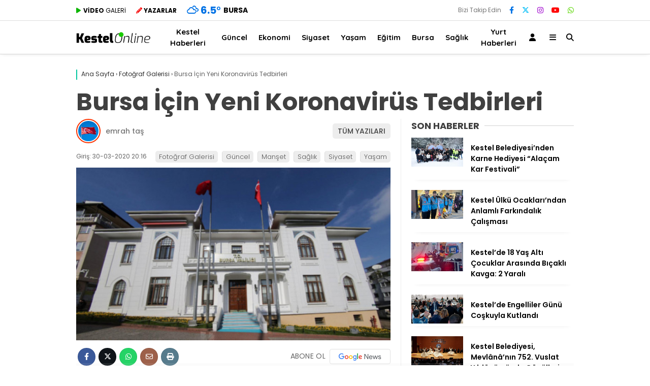

--- FILE ---
content_type: text/html; charset=UTF-8
request_url: https://kestelonline.com/bursa-icin-yeni-koronavirus-tedbirleri-767
body_size: 18848
content:
<!doctype html><html lang="tr"><head><meta charset="UTF-8"><meta name="viewport" content="width=device-width, initial-scale=1"><link rel="profile" href="https://gmpg.org/xfn/11"><meta name='robots' content='index, follow, max-image-preview:large, max-snippet:-1, max-video-preview:-1' /><title>Bursa İçin Yeni Koronavirüs Tedbirleri - Kestel Online</title><meta name="description" content="Valilikten yapılan yazılı açıklamada, kamu kurumlarında görev yapan işçi, personel ve yöneticilerin kişisel tercihleri gereği temizlenebilmesi daha kolay" /><link rel="canonical" href="https://kestelonline.com/bursa-icin-yeni-koronavirus-tedbirleri-767" /><meta property="og:locale" content="tr_TR" /><meta property="og:type" content="article" /><meta property="og:title" content="Bursa İçin Yeni Koronavirüs Tedbirleri - Kestel Online" /><meta property="og:description" content="Valilikten yapılan yazılı açıklamada, kamu kurumlarında görev yapan işçi, personel ve yöneticilerin kişisel tercihleri gereği temizlenebilmesi daha kolay" /><meta property="og:url" content="https://kestelonline.com/bursa-icin-yeni-koronavirus-tedbirleri-767" /><meta property="og:site_name" content="Kestel Online" /><meta property="article:publisher" content="https://www.facebook.com/kestelonline/" /><meta property="article:published_time" content="2020-03-30T17:16:46+00:00" /><meta property="og:image" content="https://kestelonline.com/wp-content/uploads/2020/03/346702-bursa-valiligi-nden-seyahat-aciklamasi-yapildi-5e7f3360c4c19.jpg" /><meta property="og:image:width" content="680" /><meta property="og:image:height" content="374" /><meta property="og:image:type" content="image/jpeg" /><meta name="author" content="EMRAH" /><meta name="twitter:card" content="summary_large_image" /><meta name="twitter:creator" content="@kestelonline" /><meta name="twitter:site" content="@kestelonline" /><meta name="twitter:label1" content="Yazan:" /><meta name="twitter:data1" content="EMRAH" /><meta name="twitter:label2" content="Tahmini okuma süresi" /><meta name="twitter:data2" content="1 dakika" /> <script type="application/ld+json" class="yoast-schema-graph">{"@context":"https://schema.org","@graph":[{"@type":"Article","@id":"https://kestelonline.com/bursa-icin-yeni-koronavirus-tedbirleri-767#article","isPartOf":{"@id":"https://kestelonline.com/bursa-icin-yeni-koronavirus-tedbirleri-767"},"author":{"name":"EMRAH","@id":"https://kestelonline.com/#/schema/person/c0699ce52e687720132bdf9ce04fe620"},"headline":"Bursa İçin Yeni Koronavirüs Tedbirleri","datePublished":"2020-03-30T17:16:46+00:00","mainEntityOfPage":{"@id":"https://kestelonline.com/bursa-icin-yeni-koronavirus-tedbirleri-767"},"wordCount":206,"commentCount":0,"publisher":{"@id":"https://kestelonline.com/#organization"},"image":{"@id":"https://kestelonline.com/bursa-icin-yeni-koronavirus-tedbirleri-767#primaryimage"},"thumbnailUrl":"https://kestelonline.com/wp-content/uploads/2020/03/346702-bursa-valiligi-nden-seyahat-aciklamasi-yapildi-5e7f3360c4c19.jpg","articleSection":["Fotoğraf Galerisi","Güncel","Manşet","Sağlık","Siyaset","Yaşam"],"inLanguage":"tr","potentialAction":[{"@type":"CommentAction","name":"Comment","target":["https://kestelonline.com/bursa-icin-yeni-koronavirus-tedbirleri-767#respond"]}]},{"@type":"WebPage","@id":"https://kestelonline.com/bursa-icin-yeni-koronavirus-tedbirleri-767","url":"https://kestelonline.com/bursa-icin-yeni-koronavirus-tedbirleri-767","name":"Bursa İçin Yeni Koronavirüs Tedbirleri - Kestel Online","isPartOf":{"@id":"https://kestelonline.com/#website"},"primaryImageOfPage":{"@id":"https://kestelonline.com/bursa-icin-yeni-koronavirus-tedbirleri-767#primaryimage"},"image":{"@id":"https://kestelonline.com/bursa-icin-yeni-koronavirus-tedbirleri-767#primaryimage"},"thumbnailUrl":"https://kestelonline.com/wp-content/uploads/2020/03/346702-bursa-valiligi-nden-seyahat-aciklamasi-yapildi-5e7f3360c4c19.jpg","datePublished":"2020-03-30T17:16:46+00:00","description":"Valilikten yapılan yazılı açıklamada, kamu kurumlarında görev yapan işçi, personel ve yöneticilerin kişisel tercihleri gereği temizlenebilmesi daha kolay","breadcrumb":{"@id":"https://kestelonline.com/bursa-icin-yeni-koronavirus-tedbirleri-767#breadcrumb"},"inLanguage":"tr","potentialAction":[{"@type":"ReadAction","target":["https://kestelonline.com/bursa-icin-yeni-koronavirus-tedbirleri-767"]}]},{"@type":"ImageObject","inLanguage":"tr","@id":"https://kestelonline.com/bursa-icin-yeni-koronavirus-tedbirleri-767#primaryimage","url":"https://kestelonline.com/wp-content/uploads/2020/03/346702-bursa-valiligi-nden-seyahat-aciklamasi-yapildi-5e7f3360c4c19.jpg","contentUrl":"https://kestelonline.com/wp-content/uploads/2020/03/346702-bursa-valiligi-nden-seyahat-aciklamasi-yapildi-5e7f3360c4c19.jpg","width":680,"height":374},{"@type":"BreadcrumbList","@id":"https://kestelonline.com/bursa-icin-yeni-koronavirus-tedbirleri-767#breadcrumb","itemListElement":[{"@type":"ListItem","position":1,"name":"Ana sayfa","item":"https://kestelonline.com/"},{"@type":"ListItem","position":2,"name":"Bursa İçin Yeni Koronavirüs Tedbirleri"}]},{"@type":"WebSite","@id":"https://kestelonline.com/#website","url":"https://kestelonline.com/","name":"Kestel Online","description":"Kestel Haberleri","publisher":{"@id":"https://kestelonline.com/#organization"},"potentialAction":[{"@type":"SearchAction","target":{"@type":"EntryPoint","urlTemplate":"https://kestelonline.com/?s={search_term_string}"},"query-input":{"@type":"PropertyValueSpecification","valueRequired":true,"valueName":"search_term_string"}}],"inLanguage":"tr"},{"@type":"Organization","@id":"https://kestelonline.com/#organization","name":"Kestel Online","url":"https://kestelonline.com/","logo":{"@type":"ImageObject","inLanguage":"tr","@id":"https://kestelonline.com/#/schema/logo/image/","url":"https://kestelonline.com/wp-content/uploads/2023/09/cropped-kon.png","contentUrl":"https://kestelonline.com/wp-content/uploads/2023/09/cropped-kon.png","width":512,"height":512,"caption":"Kestel Online"},"image":{"@id":"https://kestelonline.com/#/schema/logo/image/"},"sameAs":["https://www.facebook.com/kestelonline/","https://x.com/kestelonline","https://www.instagram.com/kestelonline/","https://www.youtube.com/channel/UCd6Brla9el8IezAbIpTg_Sw/"]},{"@type":"Person","@id":"","url":"https://kestelonline.com/author"}]}</script> <link rel='dns-prefetch' href='//fonts.googleapis.com' /><link rel='preconnect' href='https://fonts.gstatic.com' crossorigin /><link rel="alternate" type="application/rss+xml" title="Kestel Online &raquo; akışı" href="https://kestelonline.com/feed" /><link rel="alternate" type="application/rss+xml" title="Kestel Online &raquo; yorum akışı" href="https://kestelonline.com/comments/feed" /><link rel="alternate" type="application/rss+xml" title="Kestel Online &raquo; Bursa İçin Yeni Koronavirüs Tedbirleri yorum akışı" href="https://kestelonline.com/bursa-icin-yeni-koronavirus-tedbirleri-767/feed" /><link rel="alternate" title="oEmbed (JSON)" type="application/json+oembed" href="https://kestelonline.com/wp-json/oembed/1.0/embed?url=https%3A%2F%2Fkestelonline.com%2Fbursa-icin-yeni-koronavirus-tedbirleri-767" /><link rel="alternate" title="oEmbed (XML)" type="text/xml+oembed" href="https://kestelonline.com/wp-json/oembed/1.0/embed?url=https%3A%2F%2Fkestelonline.com%2Fbursa-icin-yeni-koronavirus-tedbirleri-767&#038;format=xml" /><style id='wp-img-auto-sizes-contain-inline-css' type='text/css'>img:is([sizes=auto i],[sizes^="auto," i]){contain-intrinsic-size:3000px 1500px}
/*# sourceURL=wp-img-auto-sizes-contain-inline-css */</style><link data-optimized="1" rel='stylesheet' id='embed-pdf-viewer-css' href='https://kestelonline.com/wp-content/litespeed/css/3bd9eed67721e17009510c7b4be89cc3.css?ver=89cc3' type='text/css' media='screen' /><style id='classic-theme-styles-inline-css' type='text/css'>/*! This file is auto-generated */
.wp-block-button__link{color:#fff;background-color:#32373c;border-radius:9999px;box-shadow:none;text-decoration:none;padding:calc(.667em + 2px) calc(1.333em + 2px);font-size:1.125em}.wp-block-file__button{background:#32373c;color:#fff;text-decoration:none}
/*# sourceURL=/wp-includes/css/classic-themes.min.css */</style><link data-optimized="1" rel='stylesheet' id='contact-form-7-css' href='https://kestelonline.com/wp-content/litespeed/css/8dd440fc4fe8e7c9a5219842eb81a6d3.css?ver=1a6d3' type='text/css' media='all' /><link data-optimized="1" rel='stylesheet' id='wp-postratings-css' href='https://kestelonline.com/wp-content/litespeed/css/61de757661c5b26eee09edb4487d3b25.css?ver=d3b25' type='text/css' media='all' /><link data-optimized="1" rel='stylesheet' id='yop-public-css' href='https://kestelonline.com/wp-content/litespeed/css/94b15f485ba41247cd4be56dee223f63.css?ver=23f63' type='text/css' media='all' /><link data-optimized="1" rel='stylesheet' id='esenhaber-theme-style-css' href='https://kestelonline.com/wp-content/litespeed/css/c8f9eba39651621980f01519f9f55e07.css?ver=55e07' type='text/css' media='all' /><style id='esenhaber-theme-style-inline-css' type='text/css'>.esen-container{max-width:1170px}@media screen and (max-width:1550px){.esen-container{max-width:1100px}}@media screen and (max-width:1439px){.esen-container{max-width:1100px}}@media screen and (max-width:1300px){.esen-container{max-width:980px}}.nav-container{background:linear-gradient(211deg, #ffffff 0%, #ffffff 100%);border-bottom:1px solid #d3d3d3}.sideright-content .mobile-right-side-logo{background:linear-gradient(211deg, #ffffff 0%, #ffffff 100%);border-bottom:1px solid #d3d3d3}.main-navigation > .esen-container > .menu-ana-menu-container > ul{height:65px}.main-navigation > .esen-container > .menu-ana-menu-container > ul > li{height:65px}.main-navigation > .esen-container > .menu-ana-menu-container > ul > li > a{height:65px}.header-2-container .header-logo-doviz{height:90px}/* .post-image:not(:has(.LazyYuklendi))::before{background-image:url('https://kestelonline.com/wp-content/uploads/2020/02/kestelonline.png.webp')}*/ .sideContent .hava_durumu:after{border-top:85px solid transparent}.main-navigation > .esen-container > .menu-ana-menu-container > ul > li.current-menu-item > a:before{border-color:#cccccc transparent transparent transparent}.namaz-icerik{background-image:url('https://kestelonline.com/wp-content/themes/esenhaber/img/camii.png');background-position-y:bottom;background-repeat:no-repeat}.logo{height:65px}.main-navigation > .esen-container > .menu-ana-menu-container > ul > li > .esen-megamenu{top:66px}.search-box, .search-detail{height:65px}.main-navigation > .esen-container > .menu-ana-menu-container > ul > li{padding:0px 10px}.mobile-header{border-bottom:0px solid #dddddd}.news-progress-container > .news-progress-bar{background-color:#a02121;background-image:linear-gradient(147deg, #a02121 0%, #ff0000 74%)}.top-bar-container{border-bottom:1px solid #dddddd}.haber-post{position:relative}.haber-post:after{height:3px;content:'';position:absolute;border-top:3px solid #00c69f;width:calc(100% - -40px);top:0px;left:-20px;opacity:1}.breadcrumbs{border-left:2px solid #00c69f}.post-share-gallery{position:unset}@media screen and (max-width:768px){.content-area{margin-top:-10px}}
/*# sourceURL=esenhaber-theme-style-inline-css */</style><link rel="preload" as="style" href="https://fonts.googleapis.com/css?family=Poppins:100,200,300,400,500,600,700,800,900,100italic,200italic,300italic,400italic,500italic,600italic,700italic,800italic,900italic%7CQuicksand:700&#038;subset=latin-ext,latin&#038;display=swap&#038;ver=1737644265" /><link rel="stylesheet" href="https://fonts.googleapis.com/css?family=Poppins:100,200,300,400,500,600,700,800,900,100italic,200italic,300italic,400italic,500italic,600italic,700italic,800italic,900italic%7CQuicksand:700&#038;subset=latin-ext,latin&#038;display=swap&#038;ver=1737644265" media="print" onload="this.media='all'"><noscript><link rel="stylesheet" href="https://fonts.googleapis.com/css?family=Poppins:100,200,300,400,500,600,700,800,900,100italic,200italic,300italic,400italic,500italic,600italic,700italic,800italic,900italic%7CQuicksand:700&#038;subset=latin-ext,latin&#038;display=swap&#038;ver=1737644265" /></noscript><script type="text/javascript" src="https://kestelonline.com/wp-content/themes/esenhaber/js/jquery.min.js" id="jquery-js"></script> <link rel="https://api.w.org/" href="https://kestelonline.com/wp-json/" /><link rel="alternate" title="JSON" type="application/json" href="https://kestelonline.com/wp-json/wp/v2/posts/767" /><meta name="generator" content="Redux 4.5.7.1" /><meta name="title" content="Bursa İçin Yeni Koronavirüs Tedbirleri"><meta name="datePublished" content="2020-03-30T20:16:46+03:00"><meta name="dateModified" content="2020-03-30T20:16:46+03:00"><meta name="url" content="https://kestelonline.com/bursa-icin-yeni-koronavirus-tedbirleri-767"><meta name="articleSection" content="news"><meta name="articleAuthor" content=""><style id="EsenHaber-dynamic-css" title="dynamic-css" class="redux-options-output">body{font-family:Poppins,Arial, Helvetica, sans-serif;font-weight:normal;font-style:normal;}.main-navigation > .esen-container > .menu-ana-menu-container > ul > li{font-family:Quicksand,Arial, Helvetica, sans-serif;line-height:70px;font-weight:700;font-style:normal;font-size:15px;}.main-navigation > .esen-container > .menu-ana-menu-container li > a, .esen-drawer-menu, .search-button-nav, .nav-user > a{color:#000000;}.main-navigation > .esen-container > .menu-ana-menu-container li:hover > a, .esen-drawer-menu:hover, .search-button-nav:hover{color:rgba(74,73,73,0.89);}.main-navigation > .esen-container > .menu-ana-menu-container > ul > li > ul, .main-navigation > .esen-container > .menu-ana-menu-container > ul > li > ul > li > ul, .main-navigation > .esen-container > .menu-ana-menu-container > ul > li > ul > li > ul > li > ul{background:#ffffff;}.main-navigation > .esen-container > .menu-ana-menu-container > ul > li > ul > li a, .main-navigation > .esen-container > .menu-ana-menu-container > ul > li ul li:before{color:#000000;}.main-navigation > .esen-container > .menu-ana-menu-container li > ul > li:hover > a{color:rgba(126,126,126,0.73);}.top-bar-container, .sideContent .top-elements ul{background:#ffffff;}.top-elements li a{color:#000000;}.top-elements li.photo-gallery a > i{color:#ffa221;}.top-elements li.video-gallery a > i{color:#0cb500;}.top-elements li.yazarlar-button a > i{color:#f70000;}.b_ikon{color:#0072e5;}.bugun_temp{color:#0072e5;}.weather-city{color:#000000;}.desk-sosyal-medya > li:first-child{color:#757575;}.desk-sosyal-medya > li a.facebookd{color:#0072e5;}.desk-sosyal-medya > li a.twitterd{color:#00bdf7;}.desk-sosyal-medya > li a.instagramd{color:#9e00ce;}.desk-sosyal-medya > li a.youtubed{color:#ff0000;}.desk-sosyal-medya > li a.tiktok{color:#000000;}.desk-sosyal-medya > li a.pinterestd{color:#d1d1d1;}.desk-sosyal-medya > li a.dribbbled{color:#aaaaaa;}.desk-sosyal-medya > li a.linkedind{color:#7f7f7f;}.desk-sosyal-medya > li a.whatsappd{color:#59d600;}.desk-sosyal-medya > li a.telegramd{color:#0088cc;}.sd-red-bg, .son-dakika-arama, .son-dakika-arama > .esen-container > .son-dakika{background:#c3060f;}.son-dakika-arama > .esen-container > .son-dakika > .sd-list a{color:#ffffff;}.son-dakika-arama{background:#ffffff;}.top-header-menu > .piyasa > li > span{color:#005ae8;}.top-header-menu > .piyasa > li > span.guncel{color:#000000;}.mobile-header{background:#ffffff;}.mobil-menu-bar > div, .menu-button_sol{color:#dd3333;}.mobile-right-drawer-menu{color:#000000;}.sideContent .hava_durumu{background:transparent;}.sideContent .b_ikon{color:#1cbddd;}.sideContent .bugun_temp{color:#1e93db;}.sideContent .weather-city{color:#000000;}.esenhaber-author-box .avatar{border-color:#fc3200;}</style><style id='global-styles-inline-css' type='text/css'>:root{--wp--preset--aspect-ratio--square: 1;--wp--preset--aspect-ratio--4-3: 4/3;--wp--preset--aspect-ratio--3-4: 3/4;--wp--preset--aspect-ratio--3-2: 3/2;--wp--preset--aspect-ratio--2-3: 2/3;--wp--preset--aspect-ratio--16-9: 16/9;--wp--preset--aspect-ratio--9-16: 9/16;--wp--preset--color--black: #000000;--wp--preset--color--cyan-bluish-gray: #abb8c3;--wp--preset--color--white: #ffffff;--wp--preset--color--pale-pink: #f78da7;--wp--preset--color--vivid-red: #cf2e2e;--wp--preset--color--luminous-vivid-orange: #ff6900;--wp--preset--color--luminous-vivid-amber: #fcb900;--wp--preset--color--light-green-cyan: #7bdcb5;--wp--preset--color--vivid-green-cyan: #00d084;--wp--preset--color--pale-cyan-blue: #8ed1fc;--wp--preset--color--vivid-cyan-blue: #0693e3;--wp--preset--color--vivid-purple: #9b51e0;--wp--preset--gradient--vivid-cyan-blue-to-vivid-purple: linear-gradient(135deg,rgb(6,147,227) 0%,rgb(155,81,224) 100%);--wp--preset--gradient--light-green-cyan-to-vivid-green-cyan: linear-gradient(135deg,rgb(122,220,180) 0%,rgb(0,208,130) 100%);--wp--preset--gradient--luminous-vivid-amber-to-luminous-vivid-orange: linear-gradient(135deg,rgb(252,185,0) 0%,rgb(255,105,0) 100%);--wp--preset--gradient--luminous-vivid-orange-to-vivid-red: linear-gradient(135deg,rgb(255,105,0) 0%,rgb(207,46,46) 100%);--wp--preset--gradient--very-light-gray-to-cyan-bluish-gray: linear-gradient(135deg,rgb(238,238,238) 0%,rgb(169,184,195) 100%);--wp--preset--gradient--cool-to-warm-spectrum: linear-gradient(135deg,rgb(74,234,220) 0%,rgb(151,120,209) 20%,rgb(207,42,186) 40%,rgb(238,44,130) 60%,rgb(251,105,98) 80%,rgb(254,248,76) 100%);--wp--preset--gradient--blush-light-purple: linear-gradient(135deg,rgb(255,206,236) 0%,rgb(152,150,240) 100%);--wp--preset--gradient--blush-bordeaux: linear-gradient(135deg,rgb(254,205,165) 0%,rgb(254,45,45) 50%,rgb(107,0,62) 100%);--wp--preset--gradient--luminous-dusk: linear-gradient(135deg,rgb(255,203,112) 0%,rgb(199,81,192) 50%,rgb(65,88,208) 100%);--wp--preset--gradient--pale-ocean: linear-gradient(135deg,rgb(255,245,203) 0%,rgb(182,227,212) 50%,rgb(51,167,181) 100%);--wp--preset--gradient--electric-grass: linear-gradient(135deg,rgb(202,248,128) 0%,rgb(113,206,126) 100%);--wp--preset--gradient--midnight: linear-gradient(135deg,rgb(2,3,129) 0%,rgb(40,116,252) 100%);--wp--preset--font-size--small: 13px;--wp--preset--font-size--medium: 20px;--wp--preset--font-size--large: 36px;--wp--preset--font-size--x-large: 42px;--wp--preset--spacing--20: 0.44rem;--wp--preset--spacing--30: 0.67rem;--wp--preset--spacing--40: 1rem;--wp--preset--spacing--50: 1.5rem;--wp--preset--spacing--60: 2.25rem;--wp--preset--spacing--70: 3.38rem;--wp--preset--spacing--80: 5.06rem;--wp--preset--shadow--natural: 6px 6px 9px rgba(0, 0, 0, 0.2);--wp--preset--shadow--deep: 12px 12px 50px rgba(0, 0, 0, 0.4);--wp--preset--shadow--sharp: 6px 6px 0px rgba(0, 0, 0, 0.2);--wp--preset--shadow--outlined: 6px 6px 0px -3px rgb(255, 255, 255), 6px 6px rgb(0, 0, 0);--wp--preset--shadow--crisp: 6px 6px 0px rgb(0, 0, 0);}:where(.is-layout-flex){gap: 0.5em;}:where(.is-layout-grid){gap: 0.5em;}body .is-layout-flex{display: flex;}.is-layout-flex{flex-wrap: wrap;align-items: center;}.is-layout-flex > :is(*, div){margin: 0;}body .is-layout-grid{display: grid;}.is-layout-grid > :is(*, div){margin: 0;}:where(.wp-block-columns.is-layout-flex){gap: 2em;}:where(.wp-block-columns.is-layout-grid){gap: 2em;}:where(.wp-block-post-template.is-layout-flex){gap: 1.25em;}:where(.wp-block-post-template.is-layout-grid){gap: 1.25em;}.has-black-color{color: var(--wp--preset--color--black) !important;}.has-cyan-bluish-gray-color{color: var(--wp--preset--color--cyan-bluish-gray) !important;}.has-white-color{color: var(--wp--preset--color--white) !important;}.has-pale-pink-color{color: var(--wp--preset--color--pale-pink) !important;}.has-vivid-red-color{color: var(--wp--preset--color--vivid-red) !important;}.has-luminous-vivid-orange-color{color: var(--wp--preset--color--luminous-vivid-orange) !important;}.has-luminous-vivid-amber-color{color: var(--wp--preset--color--luminous-vivid-amber) !important;}.has-light-green-cyan-color{color: var(--wp--preset--color--light-green-cyan) !important;}.has-vivid-green-cyan-color{color: var(--wp--preset--color--vivid-green-cyan) !important;}.has-pale-cyan-blue-color{color: var(--wp--preset--color--pale-cyan-blue) !important;}.has-vivid-cyan-blue-color{color: var(--wp--preset--color--vivid-cyan-blue) !important;}.has-vivid-purple-color{color: var(--wp--preset--color--vivid-purple) !important;}.has-black-background-color{background-color: var(--wp--preset--color--black) !important;}.has-cyan-bluish-gray-background-color{background-color: var(--wp--preset--color--cyan-bluish-gray) !important;}.has-white-background-color{background-color: var(--wp--preset--color--white) !important;}.has-pale-pink-background-color{background-color: var(--wp--preset--color--pale-pink) !important;}.has-vivid-red-background-color{background-color: var(--wp--preset--color--vivid-red) !important;}.has-luminous-vivid-orange-background-color{background-color: var(--wp--preset--color--luminous-vivid-orange) !important;}.has-luminous-vivid-amber-background-color{background-color: var(--wp--preset--color--luminous-vivid-amber) !important;}.has-light-green-cyan-background-color{background-color: var(--wp--preset--color--light-green-cyan) !important;}.has-vivid-green-cyan-background-color{background-color: var(--wp--preset--color--vivid-green-cyan) !important;}.has-pale-cyan-blue-background-color{background-color: var(--wp--preset--color--pale-cyan-blue) !important;}.has-vivid-cyan-blue-background-color{background-color: var(--wp--preset--color--vivid-cyan-blue) !important;}.has-vivid-purple-background-color{background-color: var(--wp--preset--color--vivid-purple) !important;}.has-black-border-color{border-color: var(--wp--preset--color--black) !important;}.has-cyan-bluish-gray-border-color{border-color: var(--wp--preset--color--cyan-bluish-gray) !important;}.has-white-border-color{border-color: var(--wp--preset--color--white) !important;}.has-pale-pink-border-color{border-color: var(--wp--preset--color--pale-pink) !important;}.has-vivid-red-border-color{border-color: var(--wp--preset--color--vivid-red) !important;}.has-luminous-vivid-orange-border-color{border-color: var(--wp--preset--color--luminous-vivid-orange) !important;}.has-luminous-vivid-amber-border-color{border-color: var(--wp--preset--color--luminous-vivid-amber) !important;}.has-light-green-cyan-border-color{border-color: var(--wp--preset--color--light-green-cyan) !important;}.has-vivid-green-cyan-border-color{border-color: var(--wp--preset--color--vivid-green-cyan) !important;}.has-pale-cyan-blue-border-color{border-color: var(--wp--preset--color--pale-cyan-blue) !important;}.has-vivid-cyan-blue-border-color{border-color: var(--wp--preset--color--vivid-cyan-blue) !important;}.has-vivid-purple-border-color{border-color: var(--wp--preset--color--vivid-purple) !important;}.has-vivid-cyan-blue-to-vivid-purple-gradient-background{background: var(--wp--preset--gradient--vivid-cyan-blue-to-vivid-purple) !important;}.has-light-green-cyan-to-vivid-green-cyan-gradient-background{background: var(--wp--preset--gradient--light-green-cyan-to-vivid-green-cyan) !important;}.has-luminous-vivid-amber-to-luminous-vivid-orange-gradient-background{background: var(--wp--preset--gradient--luminous-vivid-amber-to-luminous-vivid-orange) !important;}.has-luminous-vivid-orange-to-vivid-red-gradient-background{background: var(--wp--preset--gradient--luminous-vivid-orange-to-vivid-red) !important;}.has-very-light-gray-to-cyan-bluish-gray-gradient-background{background: var(--wp--preset--gradient--very-light-gray-to-cyan-bluish-gray) !important;}.has-cool-to-warm-spectrum-gradient-background{background: var(--wp--preset--gradient--cool-to-warm-spectrum) !important;}.has-blush-light-purple-gradient-background{background: var(--wp--preset--gradient--blush-light-purple) !important;}.has-blush-bordeaux-gradient-background{background: var(--wp--preset--gradient--blush-bordeaux) !important;}.has-luminous-dusk-gradient-background{background: var(--wp--preset--gradient--luminous-dusk) !important;}.has-pale-ocean-gradient-background{background: var(--wp--preset--gradient--pale-ocean) !important;}.has-electric-grass-gradient-background{background: var(--wp--preset--gradient--electric-grass) !important;}.has-midnight-gradient-background{background: var(--wp--preset--gradient--midnight) !important;}.has-small-font-size{font-size: var(--wp--preset--font-size--small) !important;}.has-medium-font-size{font-size: var(--wp--preset--font-size--medium) !important;}.has-large-font-size{font-size: var(--wp--preset--font-size--large) !important;}.has-x-large-font-size{font-size: var(--wp--preset--font-size--x-large) !important;}
/*# sourceURL=global-styles-inline-css */</style><link data-optimized="1" rel='stylesheet' id='siteorigin-panels-front-css' href='https://kestelonline.com/wp-content/litespeed/css/5cb6a8c8a8f8a2c4c671ad274dc67abb.css?ver=67abb' type='text/css' media='all' /></head><body data-rsssl=1 class="wp-singular post-template-default single single-post postid-767 single-format-standard wp-theme-esenhaber"><div id="backdropped" class="side-backdropped"></div><div id="sideright" class="esn-sideright"><div class="sideright-content"><div class="mobile-right-side-logo">
<a href="https://kestelonline.com" class="kendi"><img src="https://kestelonline.com/wp-content/uploads/2020/02/kestelonline.png.webp" alt="Kestel Online" width="421" height="66" /></a></div>
<a href="https://kestelonline.com" class="side-links kendi d-md-none"><i class="fa fa-home"></i> Ana Sayfa</a>
<a href="#" class="search-button-nav side-links mobile-display"><i class="fa fa-search"></i> Arama</a>
<a href="" class="side-links d-md-none"><i class="fas fa-images"></i> Galeri</a>
<a href="https://kestelonline.com/video-galeri" class="side-links d-md-none"><i class="fas fa-play"></i> Video</a>
<a href="https://kestelonline.com/yazarlar" class="side-links d-md-none"><i class="fa fa-pen"></i> Yazarlar</a><div class="side-kategoriler"><i class="fa fa-user"></i> Üyelik</div>
<a href="https://kestelonline.com/uye-ol" class="kendi pt-0 side-links "><i class="fa fa-user"></i> Üye Girişi</a><div class="side-kategoriler"><i class="fa fa-list"></i> Yayın/Gazete</div>
<a href="https://kestelonline.com/yayinlar/" class="side-links pt-0 kendi"><i class="fa-solid fa-newspaper"></i> Yayınlar</a><div class="side-kategoriler d-md-none"><i class="fa fa-list"></i> Kategoriler</div><ul id="primary-nav-sidebar" class="primary-nav-sidebar d-md-none"><li id="menu-item-16" class="menu-item menu-item-type-taxonomy menu-item-object-category menu-item-16"><a href="https://kestelonline.com/kestel-haberleri" class="kendi">Kestel Haberleri</a></li><li id="menu-item-15" class="menu-item menu-item-type-taxonomy menu-item-object-category current-post-ancestor current-menu-parent current-post-parent menu-item-15"><a href="https://kestelonline.com/guncel" class="kendi">Güncel</a></li><li id="menu-item-13" class="menu-item menu-item-type-taxonomy menu-item-object-category menu-item-13"><a href="https://kestelonline.com/ekonomi" class="kendi">Ekonomi</a></li><li id="menu-item-20" class="menu-item menu-item-type-taxonomy menu-item-object-category current-post-ancestor current-menu-parent current-post-parent menu-item-20"><a href="https://kestelonline.com/siyaset" class="kendi">Siyaset</a></li><li id="menu-item-22" class="menu-item menu-item-type-taxonomy menu-item-object-category current-post-ancestor current-menu-parent current-post-parent menu-item-22"><a href="https://kestelonline.com/yasam" class="kendi">Yaşam</a></li><li id="menu-item-12" class="menu-item menu-item-type-taxonomy menu-item-object-category menu-item-12"><a href="https://kestelonline.com/egitim" class="kendi">Eğitim</a></li><li id="menu-item-17" class="menu-item menu-item-type-taxonomy menu-item-object-category menu-item-17"><a href="https://kestelonline.com/bursa" class="kendi">Bursa</a></li><li id="menu-item-19" class="menu-item menu-item-type-taxonomy menu-item-object-category current-post-ancestor current-menu-parent current-post-parent menu-item-19"><a href="https://kestelonline.com/saglik" class="kendi">Sağlık</a></li><li id="menu-item-6427" class="menu-item menu-item-type-taxonomy menu-item-object-category menu-item-6427"><a href="https://kestelonline.com/yurt" class="kendi">Yurt Haberleri</a></li></ul><div class="side-kategoriler"><i class="fa fa-list"></i> Servisler</div>
<a href="https://kestelonline.com/nobetci-eczaneler" class="side-links kendi pt-0"><img src="[data-uri]" alt="Nöbetçi Eczaneler Sayfası" class="eczane-icon-ne" width="16" height="16"> Nöbetçi Eczaneler</a>
<a href="https://kestelonline.com/hava-durumu" class="side-links side-hava kendi"><i class="fa-solid fa-temperature-half"></i> Hava Durumu</a>
<a href="https://kestelonline.com/namaz-vakitleri" class="side-links side-namaz kendi"><i class="fa-solid fa-mosque"></i> Namaz Vakitleri</a>
<a href="" class="side-links side-gazete kendi"><i class="fa-solid fa-newspaper"></i> Gazeteler</a><a href="https://kestelonline.com/puan-durumu" class="side-links side-puan kendi"><i class="fa-solid fa-futbol"></i> Puan Durumu</a><div class="side-kategoriler"><i class="fab fa-whatsapp"></i> WhatsApp</div><div style="margin-bottom:15px"><div class="whatsapp-ihbar">
<a href="https://web.whatsapp.com/send?phone=90555&text=Merhaba+%C4%B0hbar+Hatt%C4%B1n%C4%B1za+bir+%C5%9Fey+g%C3%B6ndermek+istiyorum..+">
<i class="fab fa-whatsapp" style="transform: rotate(270deg);"></i>
<span style="text-align: center;">WhatsApp İhbar Hattı</span>
<i class="fab fa-whatsapp"></i>
</a></div></div><div class="side-kategoriler"><i class="fa fa-share"></i> Sosyal Medya</div><ul class="side-right-social"><li class="facebook social"><a href="https://www.facebook.com/kestelonline" title="Facebook hesabımız" class="facebookd" target="_blank" rel="noopener"><i class="fab fa-facebook-f"></i> Facebook</a></li><li class="twitter social"><a href="https://twitter.com/kestelonline" title="X (Twitter) hesabımız" class="twitterd" target="_blank" rel="noopener"><i class="fab fa-x-twitter"></i></a></li><li class="instagram social"><a href="https://www.instagram.com/kestelonline/" title="Instagram hesabımız" class="instagramd" target="_blank" rel="noopener"><i class="fab fa-instagram"></i> Instagram</a></li><li class="youtube social"><a href="https://www.youtube.com/@kestelonline" title="Youtube hesabımız" class="youtubed" target="_blank" rel="noopener"><i class="fab fa-youtube"></i> Youtube</a></li></ul><div class="side-kategoriler"><i class="fa fa-download"></i> Uygulamamızı İndir</div><ul class="side-app-icons"><li><a href="#"><img data-src="https://kestelonline.com/wp-content/themes/esenhaber/img/gplay.png"  alt="Google Play Uygulamamız" class="lazyload" width="134" height="40"></a></li><li><a href="#"><img data-src="https://kestelonline.com/wp-content/themes/esenhaber/img/appst.svg" alt="AppStore Play Uygulamamız" class="lazyload" width="151" height="40"></a></li><li><a href="#"><img data-src="https://kestelonline.com/wp-content/themes/esenhaber/img/appg.png" alt="AppGallery Uygulamamız" class="lazyload" width="134" height="40"></a></li></ul></div></div><style>.mobile-side-logo {
	background: linear-gradient(211deg,  #ffffff 0%, #ffffff 100%);	}
	.mobile-side-logo:after {
	border-top: 11px solid #ffffff;
	}</style><div id="backdrop"></div><div id="sidenav" class="sn-sidenav"><div class="sideContent"><div class="mobile-side-logo">
<a itemprop="url" href="https://kestelonline.com"><img src="https://kestelonline.com/wp-content/uploads/2020/02/kestelonline.png.webp" alt="Kestel Online" width="421" height="66"/></a><div class="hava_durumu"><div class="havaD"><div class="havaKap"><div class="baslik"></div><ul class="havaDurumu"><li class="bugun">
<span class="bugun_text"></span>
<span class="b_ikon">
<i class="wi wi-cloudy"></i>				</span>
<span class="bugun_temp">6.5<font style="font-weight:400;">°</font></span><div class="weather-city">Bursa</div></li></ul></div></div><div class="esen-weather"><div class="weather-city-search">
<input type="text" name="" value="" placeholder="Şehir Ara">
<i class="fa fa-search"></i></div><ul><li data-value="İstanbul" >İstanbul</li><li data-value="Ankara" >Ankara</li><li data-value="İzmir" >İzmir</li><li data-value="Adana" >Adana</li><li data-value="Adiyaman" >Adıyaman</li><li data-value="Afyon" >Afyon</li><li data-value="Ağrı" >Ağrı</li><li data-value="Aksaray" >Aksaray</li><li data-value="Amasya" >Amasya</li><li data-value="Antalya" >Antalya</li><li data-value="Ardahan" >Ardahan</li><li data-value="Artvin" >Artvin</li><li data-value="Aydın" >Aydın</li><li data-value="Balikesir" >Balıkesir</li><li data-value="Bartın" >Bartın</li><li data-value="Batman" >Batman</li><li data-value="Bayburt" >Bayburt</li><li data-value="Bilecik" >Bilecik</li><li data-value="Bingöl" >Bingöl</li><li data-value="Bitlis" >Bitlis</li><li data-value="Bolu" >Bolu</li><li data-value="Burdur" >Burdur</li><li data-value="Bursa" selected>Bursa</li><li data-value="Canakkale" >Çanakkale</li><li data-value="Çankırı" >Çankırı</li><li data-value="Corum" >Çorum</li><li data-value="Denizli" >Denizli</li><li data-value="Diyarbakır" >Diyarbakır</li><li data-value="Duzce" >Düzce</li><li data-value="Edirne" >Edirne</li><li data-value="Elazığ" >Elazığ</li><li data-value="Erzincan" >Erzincan</li><li data-value="Erzurum" >Erzurum</li><li data-value="Eskişehir" >Eskişehir</li><li data-value="Gaziantep" >Gaziantep</li><li data-value="Giresun" >Giresun</li><li data-value="Gumüşhane" >Gümüşhane</li><li data-value="Hakkari" >Hakkari</li><li data-value="Hatay" >Hatay</li><li data-value="Mersin" >Mersin</li><li data-value="Igdır" >Iğdır</li><li data-value="Isparta" >Isparta</li><li data-value="Kahramanmaraş" >Kahramanmaraş</li><li data-value="Karabuk" >Karabük</li><li data-value="Karaman" >Karaman</li><li data-value="Kars" >Kars</li><li data-value="Kastamonu" >Kastamonu</li><li data-value="Kayseri" >Kayseri</li><li data-value="Kırıkkale" >Kırıkkale</li><li data-value="Kırklareli" >Kırklareli</li><li data-value="Kırşehir" >Kırşehir</li><li data-value="Kilis" >Kilis</li><li data-value="Kocaeli" >Kocaeli</li><li data-value="Konya" >Konya</li><li data-value="Kutahya" >Kütahya</li><li data-value="Malatya" >Malatya</li><li data-value="Manisa" >Manisa</li><li data-value="Mardin" >Mardin</li><li data-value="Muğla" >Muğla</li><li data-value="Muş" >Muş</li><li data-value="Nevsehir" >Nevşehir</li><li data-value="Nigde" >Niğde</li><li data-value="Ordu" >Ordu</li><li data-value="Osmaniye" >Osmaniye</li><li data-value="Rize" >Rize</li><li data-value="Sakarya" >Sakarya</li><li data-value="Samsun" >Samsun</li><li data-value="Siirt" >Siirt</li><li data-value="Sinop" >Sinop</li><li data-value="Sivas" >Sivas</li><li data-value="Şanlıurfa" >Şanlıurfa</li><li data-value="Şırnak" >Şırnak</li><li data-value="Tekirdag" >Tekirdağ</li><li data-value="Tokat" >Tokat</li><li data-value="Trabzon" >Trabzon</li><li data-value="Tunceli" >Tunceli</li><li data-value="Uşak" >Uşak</li><li data-value="Van" >Van</li><li data-value="Yalova" >Yalova</li><li data-value="Yozgat" >Yozgat</li><li data-value="Zonguldak" >Zonguldak</li></ul></div></div></div><div class="top-elements"><ul><li class="video-gallery"><a href="https://kestelonline.com/video-galeri"><i class="fas fa-play"></i> <strong>VİDEO</strong> </a></li><li class="yazarlar-button"><a href="https://kestelonline.com/yazarlar"><i class="fa fa-pencil-alt"></i> <strong>YAZARLAR</strong> </a></li></ul></div><nav class="primary-nav-sidebar-wrapper"><ul id="primary-nav-sidebar" class="primary-nav-sidebar"><li class="menu-item menu-item-type-taxonomy menu-item-object-category menu-item-16"><a href="https://kestelonline.com/kestel-haberleri" class="kendi">Kestel Haberleri<i class="fas fa-caret-down m-menu-arrow"></i></a></li><li class="menu-item menu-item-type-taxonomy menu-item-object-category current-post-ancestor current-menu-parent current-post-parent menu-item-15"><a href="https://kestelonline.com/guncel" class="kendi">Güncel<i class="fas fa-caret-down m-menu-arrow"></i></a></li><li class="menu-item menu-item-type-taxonomy menu-item-object-category menu-item-13"><a href="https://kestelonline.com/ekonomi" class="kendi">Ekonomi<i class="fas fa-caret-down m-menu-arrow"></i></a></li><li class="menu-item menu-item-type-taxonomy menu-item-object-category current-post-ancestor current-menu-parent current-post-parent menu-item-20"><a href="https://kestelonline.com/siyaset" class="kendi">Siyaset<i class="fas fa-caret-down m-menu-arrow"></i></a></li><li class="menu-item menu-item-type-taxonomy menu-item-object-category current-post-ancestor current-menu-parent current-post-parent menu-item-22"><a href="https://kestelonline.com/yasam" class="kendi">Yaşam<i class="fas fa-caret-down m-menu-arrow"></i></a></li><li class="menu-item menu-item-type-taxonomy menu-item-object-category menu-item-12"><a href="https://kestelonline.com/egitim" class="kendi">Eğitim<i class="fas fa-caret-down m-menu-arrow"></i></a></li><li class="menu-item menu-item-type-taxonomy menu-item-object-category menu-item-17"><a href="https://kestelonline.com/bursa" class="kendi">Bursa<i class="fas fa-caret-down m-menu-arrow"></i></a></li><li class="menu-item menu-item-type-taxonomy menu-item-object-category current-post-ancestor current-menu-parent current-post-parent menu-item-19"><a href="https://kestelonline.com/saglik" class="kendi">Sağlık<i class="fas fa-caret-down m-menu-arrow"></i></a></li><li class="menu-item menu-item-type-taxonomy menu-item-object-category menu-item-6427"><a href="https://kestelonline.com/yurt" class="kendi">Yurt Haberleri<i class="fas fa-caret-down m-menu-arrow"></i></a></li></ul></nav><div class="sidenav-footer"><div class="sidenav-footer-fallow"></div><ul class="sidenav-footer-social-icons"><li class="facebook social"><a href="https://www.facebook.com/kestelonline" title="Facebook hesabımız" class="facebook" target="_blank" rel="noopener"><i class="fab fa-facebook-f"></i></a></li><li class="twitter social"><a href="https://twitter.com/kestelonline" title="X (Twitter) hesabımız" class="twitter" target="_blank" rel="noopener"><i class="fab fa-x-twitter"></i></a></li><li class="instagram social"><a href="https://www.instagram.com/kestelonline/" title="Instagram hesabımız" class="instagram" target="_blank" rel="noopener"><i class="fab fa-instagram"></i></a></li><li class="youtube social"><a href="https://www.youtube.com/@kestelonline" title="Youtube hesabımız" class="youtube" target="_blank" rel="noopener"><i class="fab fa-youtube"></i></a></li></ul></div></div></div><div id="page" class="site"><style>.logo_kapsayici{width:15%}.mlogo_kapsayici{width:20%}.logo{line-height:0.7;width:100%;max-width:100%;margin-right:0px}.mlogo{line-height:0.7;width:calc(100%);max-width:100%;margin-right:0px;height:50px;margin:0;padding:0;justify-content:center;align-items:center;display:none}.logo a img{display:inline-block;max-height:55px;max-width:100%;width:auto}.menu-ana-menu-container{display:table;width:83%;float:right}.footer-widget-inner .menu-ana-menu-container{width:100%}.msite-logo{max-width:150px}.desk-sosyal-medya{display:flex;justify-content:center;align-items:center}.desk-sosyal-medya > li{padding:7px 8px}.desk-sosyal-medya > li:last-child{padding-right:0px}.desk-sosyal-medya > li i{font-weight:400}.son-dakika-arama > .esen-container > .son-dakika:after{border-top:11px solid rgba(170, 5, 60, 1)}.son-dakika-arama > .esen-container > .son-dakika > .sd-list > .sd-left-right-button > .sd-left{background:rgba(170, 5, 60, 0.90);color:rgba(255, 255, 255, .90);box-shadow:-2px 3px 16px -8px rgb(0 0 0 / 42%)}.son-dakika-arama > .esen-container > .son-dakika > .sd-list > .sd-left-right-button > .sd-left:after{border-bottom:11px solid rgba(170, 5, 60, 0.90)}.son-dakika-arama > .esen-container > .son-dakika > .sd-list > .sd-left-right-button > .sd-right{background:rgba(170, 5, 60, 1);box-shadow:-2px 3px 16px -8px rgb(0 0 0 / 42%);color:rgba(255, 255, 255, .90)}.son-dakika-arama{}.custom-fv-galeri{margin-left:15px;margin-top:1px;padding:2px 15px;background:#ff6b0f;color:#fff;border-radius:5px;font-weight:bold}.custom-fv-title{display:flex;align-items:center}.main-navigation > .esen-container > .menu-ana-menu-container > ul > li.nav-user{margin-left:auto}.top-header-menu{display:none}.son-dakika-arama > .esen-container > .son-dakika{width:100%;margin-right:0px}.son-dakika-arama > .esen-container > .son-dakika:after{content:unset}.son-dakika-arama{background:#c3060f}.desk-sosyal-medya > li i{font-size:14px}@media only screen and (max-width:1024px){.mlogo{display:flex}.mlogo_kapsayici{width:100%}.desk-sosyal-medya{display:none}.whatsapp-ihbar.wp-left{position:absolute;bottom:100px;background:#25d366;padding:5px 15px;width:calc(100% - 40px);border-radius:5px}.whatsapp-ihbar.wp-left a i{padding:10px 10px;margin-right:0px;text-align:center;border-radius:5px;font-size:20px}.whatsapp-ihbar.wp-left a{color:#fff;display:flex;justify-content:center;align-items:center}.whatsapp-ihbar.wp-left a:before{content:" ";position:absolute;left:calc(50% - 8px);z-index:111;border-style:solid;border-width:8px 8px 0 8px;border-color:#ffffff transparent transparent transparent;opacity:1 !important;transform:translateY(0px) !important;top:-2px}}</style><header id="masthead" class="site-header f-nav-mobile"><div class="header"><div class="top-bar-container"><div class="esen-container"><div class="marka-inner-container "><div class="top-bar"><div class="top-elements"><ul><li class="video-gallery"><a href="https://kestelonline.com/video-galeri" class="kendi"><i class="fas fa-play"></i> <strong>VİDEO</strong> GALERİ </a></li><li class="yazarlar-button"><a href="https://kestelonline.com/yazarlar" class="kendi"><i class="fa fa-pencil-alt"></i> <strong>YAZARLAR</strong> </a></li><li><div class="hava_durumu"><div class="havaD"><div class="havaKap"><div class="baslik"></div><ul class="havaDurumu"><li class="bugun">
<span class="bugun_text"></span>
<span class="b_ikon">
<i class="wi wi-cloudy"></i>				</span>
<span class="bugun_temp">6.5<font style="font-weight:400;">°</font></span><div class="weather-city">Bursa</div></li></ul></div></div><div class="esen-weather"><div class="weather-city-search">
<input type="text" name="" value="" placeholder="Şehir Ara">
<i class="fa fa-search"></i></div><ul><li data-value="İstanbul" >İstanbul</li><li data-value="Ankara" >Ankara</li><li data-value="İzmir" >İzmir</li><li data-value="Adana" >Adana</li><li data-value="Adiyaman" >Adıyaman</li><li data-value="Afyon" >Afyon</li><li data-value="Ağrı" >Ağrı</li><li data-value="Aksaray" >Aksaray</li><li data-value="Amasya" >Amasya</li><li data-value="Antalya" >Antalya</li><li data-value="Ardahan" >Ardahan</li><li data-value="Artvin" >Artvin</li><li data-value="Aydın" >Aydın</li><li data-value="Balikesir" >Balıkesir</li><li data-value="Bartın" >Bartın</li><li data-value="Batman" >Batman</li><li data-value="Bayburt" >Bayburt</li><li data-value="Bilecik" >Bilecik</li><li data-value="Bingöl" >Bingöl</li><li data-value="Bitlis" >Bitlis</li><li data-value="Bolu" >Bolu</li><li data-value="Burdur" >Burdur</li><li data-value="Bursa" selected>Bursa</li><li data-value="Canakkale" >Çanakkale</li><li data-value="Çankırı" >Çankırı</li><li data-value="Corum" >Çorum</li><li data-value="Denizli" >Denizli</li><li data-value="Diyarbakır" >Diyarbakır</li><li data-value="Duzce" >Düzce</li><li data-value="Edirne" >Edirne</li><li data-value="Elazığ" >Elazığ</li><li data-value="Erzincan" >Erzincan</li><li data-value="Erzurum" >Erzurum</li><li data-value="Eskişehir" >Eskişehir</li><li data-value="Gaziantep" >Gaziantep</li><li data-value="Giresun" >Giresun</li><li data-value="Gumüşhane" >Gümüşhane</li><li data-value="Hakkari" >Hakkari</li><li data-value="Hatay" >Hatay</li><li data-value="Mersin" >Mersin</li><li data-value="Igdır" >Iğdır</li><li data-value="Isparta" >Isparta</li><li data-value="Kahramanmaraş" >Kahramanmaraş</li><li data-value="Karabuk" >Karabük</li><li data-value="Karaman" >Karaman</li><li data-value="Kars" >Kars</li><li data-value="Kastamonu" >Kastamonu</li><li data-value="Kayseri" >Kayseri</li><li data-value="Kırıkkale" >Kırıkkale</li><li data-value="Kırklareli" >Kırklareli</li><li data-value="Kırşehir" >Kırşehir</li><li data-value="Kilis" >Kilis</li><li data-value="Kocaeli" >Kocaeli</li><li data-value="Konya" >Konya</li><li data-value="Kutahya" >Kütahya</li><li data-value="Malatya" >Malatya</li><li data-value="Manisa" >Manisa</li><li data-value="Mardin" >Mardin</li><li data-value="Muğla" >Muğla</li><li data-value="Muş" >Muş</li><li data-value="Nevsehir" >Nevşehir</li><li data-value="Nigde" >Niğde</li><li data-value="Ordu" >Ordu</li><li data-value="Osmaniye" >Osmaniye</li><li data-value="Rize" >Rize</li><li data-value="Sakarya" >Sakarya</li><li data-value="Samsun" >Samsun</li><li data-value="Siirt" >Siirt</li><li data-value="Sinop" >Sinop</li><li data-value="Sivas" >Sivas</li><li data-value="Şanlıurfa" >Şanlıurfa</li><li data-value="Şırnak" >Şırnak</li><li data-value="Tekirdag" >Tekirdağ</li><li data-value="Tokat" >Tokat</li><li data-value="Trabzon" >Trabzon</li><li data-value="Tunceli" >Tunceli</li><li data-value="Uşak" >Uşak</li><li data-value="Van" >Van</li><li data-value="Yalova" >Yalova</li><li data-value="Yozgat" >Yozgat</li><li data-value="Zonguldak" >Zonguldak</li></ul></div></div></li></ul></div></div><div class="top-bar-social"><ul class="desk-sosyal-medya"><li style="font-size:12px;" class="sm-follow">Bizi Takip Edin</li><li><a href="https://www.facebook.com/kestelonline" title="Facebook hesabımız" class="facebookd" target="_blank" rel="noopener"><i class="fab fa-facebook-f"></i></a></li><li><a href="https://twitter.com/kestelonline" title="X (Twitter) hesabımız" class="twitterd" target="_blank" rel="noopener"><i class="fab fa-x-twitter"></i></a></li><li><a href="https://www.instagram.com/kestelonline/" title="Instagram hesabımız" class="instagramd" target="_blank" rel="noopener"><i class="fab fa-instagram"></i></a></li><li><a href="https://www.youtube.com/@kestelonline" title="Youtube hesabımız" class="youtubed" target="_blank" rel="noopener"><i class="fab fa-youtube"></i></a></li><li><a href="https://web.whatsapp.com/send?phone=90555&text=Merhaba+%C4%B0hbar+Hatt%C4%B1n%C4%B1za+bir+%C5%9Fey+g%C3%B6ndermek+istiyorum..+" title="WhatsApp hesabımız" class="whatsappd" target="_blank" rel="noopener"><i class="fab fa-whatsapp"></i></a></li></ul></div></div></div></div><div class="clear"></div><div class="nav-container desktop-nav"><nav id="site-navigation" class="main-navigation"><div class="esen-container"><div class="logo_kapsayici"><div class="logo">
<a href="https://kestelonline.com" class="kendi" title="Kestel Online"><img class="site-logo" src="https://kestelonline.com/wp-content/uploads/2020/02/kestelonline.png.webp" alt="Kestel Online" width="421" height="66" />
<span class="d-none">Kestel Online</span>
</a></div></div><div class="menu-ana-menu-container"><ul id="top-menu" class="menu"><li id="nav-menu-item-16" class="main-menu-item  menu-item-even menu-item-depth-0  menu-item menu-item-type-taxonomy menu-item-object-category"><a href="https://kestelonline.com/kestel-haberleri" class="menu-link main-menu-link">  Kestel Haberleri</a></li><li id="nav-menu-item-15" class="main-menu-item  menu-item-even menu-item-depth-0  menu-item menu-item-type-taxonomy menu-item-object-category current-post-ancestor current-menu-parent current-post-parent"><a href="https://kestelonline.com/guncel" class="menu-link main-menu-link">  Güncel</a></li><li id="nav-menu-item-13" class="main-menu-item  menu-item-even menu-item-depth-0  menu-item menu-item-type-taxonomy menu-item-object-category"><a href="https://kestelonline.com/ekonomi" class="menu-link main-menu-link">  Ekonomi</a></li><li id="nav-menu-item-20" class="main-menu-item  menu-item-even menu-item-depth-0  menu-item menu-item-type-taxonomy menu-item-object-category current-post-ancestor current-menu-parent current-post-parent"><a href="https://kestelonline.com/siyaset" class="menu-link main-menu-link">  Siyaset</a></li><li id="nav-menu-item-22" class="main-menu-item  menu-item-even menu-item-depth-0  menu-item menu-item-type-taxonomy menu-item-object-category current-post-ancestor current-menu-parent current-post-parent"><a href="https://kestelonline.com/yasam" class="menu-link main-menu-link">  Yaşam</a></li><li id="nav-menu-item-12" class="main-menu-item  menu-item-even menu-item-depth-0  menu-item menu-item-type-taxonomy menu-item-object-category"><a href="https://kestelonline.com/egitim" class="menu-link main-menu-link">  Eğitim</a></li><li id="nav-menu-item-17" class="main-menu-item  menu-item-even menu-item-depth-0  menu-item menu-item-type-taxonomy menu-item-object-category"><a href="https://kestelonline.com/bursa" class="menu-link main-menu-link">  Bursa</a></li><li id="nav-menu-item-19" class="main-menu-item  menu-item-even menu-item-depth-0  menu-item menu-item-type-taxonomy menu-item-object-category current-post-ancestor current-menu-parent current-post-parent"><a href="https://kestelonline.com/saglik" class="menu-link main-menu-link">  Sağlık</a></li><li id="nav-menu-item-6427" class="main-menu-item  menu-item-even menu-item-depth-0  menu-item menu-item-type-taxonomy menu-item-object-category"><a href="https://kestelonline.com/yurt" class="menu-link main-menu-link">  Yurt Haberleri</a></li><li class="nav-user"><a href="https://kestelonline.com/uye-ol" aria-label="Kayıt Ol" class="kendi"><i class="fa fa-user"></i></a></li><li class="esen-drawer-menu"><i class="fa fa-bars"></i></li><li class="search-button-nav"><i class="fa fa-search"></i></li></ul></div></div></nav><div class="search-box"><div class="esen-container"><form action="https://kestelonline.com"><div class="search-detail"><div class="search-area">
<input class="sb-search-input" placeholder="Ara..." type="search" value="" name="s" id="search"><div class="sb-icon-search">
<input class="sb-search-submit-box" type="submit" value=""></div></div><div class="sb-icon-close arama-close"><i class="fa fa-times"></i></div></div></form></div></div></div><div class="clear"></div><style>.msite-logo{
	max-width:150px;
	}
		
		.mlogo{
	height:50px;
	}</style><div class="mobile-header mobile-display"><div class="mobil-menu-bar"><div href="#" class="menu-button_sol"><i class="fa-solid fa-bars-staggered"></i></div></div><div class="mlogo_kapsayici mobile-display"><div class="mobile-display mlogo">
<a href="https://kestelonline.com"><img class="msite-logo" src="https://kestelonline.com/wp-content/uploads/2020/02/kestelonline.png.webp" alt="Kestel Online" width="421" height="66" /></a></div></div><div class="search search-mobile-top"><ul><li class="mobile-right-drawer-menu fa-solid fa-ellipsis-vertical"></li></ul></div></div></header><div class="clear"></div><div id="esenhaber-overlay" class="esenhaber-overlay"></div><div id="content" class="site-content"><div class="pageskin-sol-sag-ad esen-container"></div><style>body{background:#fff}.post-details-share{background:#fff;padding:0px 0px !important;height:65px}.site-main{padding:0px 20px 0px 0px}.haber-post:after{width:100%;left:0px;display:none}.est-post-thumbnail-1{margin:0px 0px}.post-details-share{margin:0px 0px;padding:0px 15px}.est-content-1{padding:0px 0px 10px 0px}.est-header-1{padding-right:20px}.news-single-page-breadcrumbs{padding:0px 0px 10px 0px}.entry-footer > .tags-links{padding:0px 0px}.est-header-1 > .entry-title{font-size:48px}.content-left-right-container:first-child{padding-top:10px}.content-left-right-container{border-bottom:1px solid #ebebeb;padding-bottom:30px;padding-top:0px;display:block;flex-wrap:unset;justify-content:unset}.est-header-full-width-beyazbg > h1{font-size:48px;margin:0;padding:0;line-height:1.4}.est-header-full-width-beyazbg > h2{font-weight:550;font-size:22px}.est-post-meta-1 a{color:#575757;font-size:13px;font-weight:300;background:#ededed;padding:2px 7px;border-radius:5px}.content-left-right-container-custom{display:flex;-ms-flex-wrap:wrap;flex-wrap:nowrap;-ms-justify-content:space-between;justify-content:space-between}@media only screen and (max-width:1024px){.site-main{padding:0px 0px 0px 0px}.est-content-1{padding:0px 15px 10px 15px}#comments{padding:10px 0px}.est-post-meta-1, .esenhaber-author-box{margin-right:0px;margin-bottom:20px;padding:0px 20px}.news-single-page-breadcrumbs{padding:0px 0px 0px 0px}.est-header-full-width-beyazbg > h1{font-size:34px;margin:0;font-weight:900;line-height:1.2;padding:0;margin-bottom:20px;padding:0px 10px}.est-header-full-width-beyazbg > h2{padding:0px 10px}.news-single-page-breadcrumbs{padding:0px 10px}.content-left-right-container{display:block;margin:0 0px}.content-left-right-container-custom{display:block;margin:0 -10px}.post-details-share{padding:0px 10px!important}.post-share-buttons li:first-child{margin-left:0px !important}}</style><div id="primary" class="content-area esen-container"><div class="content-left-right-container clrc-block"><header class="entry-header est-header-full-width-beyazbg"><div class="news-single-page-breadcrumbs content-left-detail-breadcrumbs"><div class="breadcrumbs" itemscope itemtype="http://schema.org/BreadcrumbList"><span itemprop="itemListElement" itemscope itemtype="http://schema.org/ListItem"><a class="breadcrumbs__link" href="https://kestelonline.com/" itemprop="item"><span itemprop="name">Ana Sayfa</span></a><meta itemprop="position" content="1" /></span><span class="breadcrumbs__separator"> › </span><span itemprop="itemListElement" itemscope itemtype="http://schema.org/ListItem"><a class="breadcrumbs__link" href="https://kestelonline.com/fotograf-galerisi" itemprop="item"><span itemprop="name">Fotoğraf Galerisi</span></a><meta itemprop="position" content="2" /></span><span class="lastsep breadcrumbs__separator"> › </span><span class="breadcrumbs__current">Bursa İçin Yeni Koronavirüs Tedbirleri</span></div></div><h1 class="entry-title">Bursa İçin Yeni Koronavirüs Tedbirleri</h1></header><div class="content-left-right-container-custom"><main id="main" class="site-main content-left standart-sidebar"><article id="post-767" class="haber-post post-767 post type-post status-publish format-standard has-post-thumbnail hentry category-fotograf-galerisi category-guncel category-manset category-saglik category-siyaset category-yasam" property="articleBody" ><div class="esenhaber-author-box mb-2"><div class="author-details">
<img alt='emrah taş' src='https://kestelonline.com/wp-content/uploads/2023/06/trflag.jpg' srcset='https://kestelonline.com/wp-content/uploads/2023/06/trflag.jpg 2x' class='avatar avatar-200 photo avatar-default news-avatar' height='200' width='200' decoding='async'/><div class="author-names">
<a href="https://kestelonline.com/author/yonetici" title="" rel="author">emrah taş</a></div></div><div class="auhor-all-posts">
<a href="https://kestelonline.com/author/yonetici" title="" rel="author">TÜM YAZILARI</a></div></div><div class="entry-meta est-post-meta-1">
<span class="posted-on"><time class="entry-date published updated" datetime="2020-03-30T20:16:46+03:00">Giriş: 30-03-2020 20:16</time> </span><div class="haber-kategorileri">
<a href="https://kestelonline.com/fotograf-galerisi">Fotoğraf Galerisi</a><a href="https://kestelonline.com/guncel">Güncel</a><a href="https://kestelonline.com/manset">Manşet</a><a href="https://kestelonline.com/saglik">Sağlık</a><a href="https://kestelonline.com/siyaset">Siyaset</a><a href="https://kestelonline.com/yasam">Yaşam</a></div></div><div class="post-thumbnail est-post-thumbnail-1">
<img src="https://kestelonline.com/wp-content/uploads/2020/03/346702-bursa-valiligi-nden-seyahat-aciklamasi-yapildi-5e7f3360c4c19.jpg" srcset="https://kestelonline.com/wp-content/uploads/2020/03/346702-bursa-valiligi-nden-seyahat-aciklamasi-yapildi-5e7f3360c4c19.jpg 680w, https://kestelonline.com/wp-content/uploads/2020/03/346702-bursa-valiligi-nden-seyahat-aciklamasi-yapildi-5e7f3360c4c19-300x165.jpg 300w" sizes="(max-width: 768px) 100vw, 768px" title="Bursa İçin Yeni Koronavirüs Tedbirleri" alt="Valilikten yapılan yazılı açıklamada, kamu kurumlarında görev yapan işçi, personel" width="850" height="450" class="" /></div><div class="post-details-share mb-2 in-content-and t-effect pid-position-767"><style scoped>.sf-p10{padding: 0px 10px 0px 10px;}</style><div class="post-share-right ShareFixMobile"><ul class="post-share-buttons"><li><a class="facebook" href="http://www.facebook.com/sharer.php?u=https%3A%2F%2Fkestelonline.com%2Fbursa-icin-yeni-koronavirus-tedbirleri-767&caption=Bursa+%C4%B0%C3%A7in+Yeni+Koronavir%C3%BCs+Tedbirleri&description=Valilikten+yap%C4%B1lan+yaz%C4%B1l%C4%B1+a%C3%A7%C4%B1klamada%2C+kamu+kurumlar%C4%B1nda+g%C3%B6rev+yapan+i%C5%9F%C3%A7i%2C+personel+ve+y%C3%B6neticilerin+ki%C5%9Fisel+tercihleri+gere%C4%9Fi+temizlenebilmesi+daha+kolay+ve+rahat+elbiselerle%2C+kamu+eti%C4%9Fini+zedelemeyecek+ve+%E2%80%9CKamu+Kurum+ve+Kurulu%C5%9Flar%C4%B1nda+%C3%87al%C4%B1%C5%9Fan+Personelin+K%C4%B1l%C4%B1k+ve+K%C4%B1yafetine+Dair+Y%C3%B6netmelik%E2%80%9D+h%C3%BCk%C3%BCmleri+%C3%A7er%C3%A7evesinde+kalacak+%C5%9Fekilde+ikinci+bir+karara+kadar+serbest+k%C4%B1yafetlerle+%C3%A7al%C4%B1%C5%9Fabilecekleri+belirtildi.+Vir%C3%BCsle+m%C3%BCcadele+sonu%C3%A7lan%C4%B1ncaya+kadar+hafta+sonlar%C4%B1+sahil+%5B%26hellip%3B%5D"
onclick="window.open(this.href, 'facebook-share','width=800,height=400');return false;"><i class="fab fa-facebook-f"></i></a></li><li><a class="twitter" href="https://twitter.com/intent/tweet?text=Bursa+%C4%B0%C3%A7in+Yeni+Koronavir%C3%BCs+Tedbirleri&url=https%3A%2F%2Fkestelonline.com%2Fbursa-icin-yeni-koronavirus-tedbirleri-767&hashtags=,Foto%C4%9Fraf+Galerisi" onclick="window.open(this.href, 'twitter-share', 'width=800,height=400');return false;"><i class="fab fa-x-twitter"></i></a></li><li><a class="whatsapp" href="https://wa.me/?text=Bursa+%C4%B0%C3%A7in+Yeni+Koronavir%C3%BCs+Tedbirleri%20-%20https%3A%2F%2Fkestelonline.com%2Fbursa-icin-yeni-koronavirus-tedbirleri-767" ><i class="fab fa-whatsapp"></i></a></li><li class="f-print"><a href="mailto:?subject=Haber&body=https://kestelonline.com/bursa-icin-yeni-koronavirus-tedbirleri-767" class="post-mail"><i class="far fa-envelope"></i></a></li><li class="f-print"><a onClick="window.print()" aria-label="İçeriği Yazdır" class="post-print"><i class="fas fa-print"></i></a></li></ul></div><div class="post-share-left"><div class="breadcrumb__google-news">ABONE OL<a href="#" target="_blank" aria-label="Google News"></a></div></div></div><div class="entry-content est-content-1 pid-767" data-postid="767"><p>Valilikten yapılan yazılı açıklamada, kamu kurumlarında görev yapan işçi, personel ve yöneticilerin kişisel tercihleri gereği temizlenebilmesi daha kolay ve rahat elbiselerle, kamu etiğini zedelemeyecek ve “Kamu Kurum ve Kuruluşlarında Çalışan Personelin Kılık ve Kıyafetine Dair Yönetmelik” hükümleri çerçevesinde kalacak şekilde ikinci bir karara kadar serbest kıyafetlerle çalışabilecekleri belirtildi.</p><p><img fetchpriority="high" decoding="async" class="alignnone wp-image-768" src="https://kestelonline.com/wp-content/uploads/2020/03/346702-bursa-valiligi-nden-seyahat-aciklamasi-yapildi-5e7f3360c4c19.jpg" alt="" width="900" height="495" srcset="https://kestelonline.com/wp-content/uploads/2020/03/346702-bursa-valiligi-nden-seyahat-aciklamasi-yapildi-5e7f3360c4c19.jpg 680w, https://kestelonline.com/wp-content/uploads/2020/03/346702-bursa-valiligi-nden-seyahat-aciklamasi-yapildi-5e7f3360c4c19-300x165.jpg 300w" sizes="(max-width: 900px) 100vw, 900px" /></p><p>Virüsle mücadele sonuçlanıncaya kadar hafta sonları sahil bantları, mesire ve ören yerleriyle piknik alanlarında vatandaşların piknik, balık tutma, spor, yürüyüş gibi faaliyetleri yapmalarının yasaklandığı hatırlatılan açıklamada, şu ifadelere yer verildi:</p><p>“İl ve ilçelerin durumuna göre bu tedbirler hafta içi günlerine de yaygınlaştırılabilecektir denilmektedir. Alınan karara ek olarak sahil bantları, mesire ve ören yerlerinde, piknik faaliyetlerinin hafta içi günlerde de yasaklanmasına, kararın ivedilikle planlanmasına/uygulanmasına ve tüm kolluk birimlerimiz tarafından konunun takip edilerek uygulamada herhangi bir aksaklığa meydan verilmemesine, kararlara uymayanlar hakkında gerekli idari işlemler ve/veya adli işlemlerin yapılmasına karar verilmiştir.”</p></div><footer class="entry-footer est-footer-1"><div class="related-posts"><h3 class="widget-title"><strong>İLGİNİZİ  </strong>  ÇEKEBİLİR</h3><ul><li><div class="item">
<a href="https://kestelonline.com/kestel-belediyesinden-karne-hediyesi-alacam-kar-festivali-17947" title="Kestel Belediyesi&#8217;nden Karne Hediyesi &#8220;Alaçam Kar Festivali&#8221;"><div class="post-thumbnail h-shine">
<img src="[data-uri]" title="Kestel Belediyesi&#8217;nden Karne Hediyesi &#8220;Alaçam Kar Festivali&#8221;" alt="Kestel&#8217;de, yarıyıl tatiline giren çocuklar için bu yıl ilk kez" width="400" height="280" class="lazyload" data-src="https://kestelonline.com/wp-content/uploads/2026/01/ed2911f6-91f1-49dc-864b-8b7a5d475b14-400x225.jpg" loading="lazy" decoding="async" data-sizes="auto" /></div>
</a><div class="article-category">
<a href="https://kestelonline.com/kestel-belediyesinden-karne-hediyesi-alacam-kar-festivali-17947" title="Kestel Belediyesi&#8217;nden Karne Hediyesi &#8220;Alaçam Kar Festivali&#8221;"><h3>Kestel Belediyesi&#8217;nden Karne Hediyesi &#8220;Alaçam Kar Festivali&#8221;</h3></a></div></div></li><li><div class="item">
<a href="https://kestelonline.com/kestel-ulku-ocaklarindan-anlamli-farkindalik-calismasi-17937" title="Kestel Ülkü Ocakları’ndan Anlamlı Farkındalık Çalışması"><div class="post-thumbnail h-shine">
<img src="[data-uri]" title="Kestel Ülkü Ocakları’ndan Anlamlı Farkındalık Çalışması" alt="Kestel Ülkü Ocakları mensubu gençler, cuma pazarında yardıma ihtiyaç duyan" width="400" height="280" class="lazyload" data-src="https://kestelonline.com/wp-content/uploads/2025/12/8a5f0a5d-2550-4d09-8b66-48d3651261a7-400x225.jpeg" loading="lazy" decoding="async" data-sizes="auto" /></div>
</a><div class="article-category">
<a href="https://kestelonline.com/kestel-ulku-ocaklarindan-anlamli-farkindalik-calismasi-17937" title="Kestel Ülkü Ocakları’ndan Anlamlı Farkındalık Çalışması"><h3>Kestel Ülkü Ocakları’ndan Anlamlı Farkındalık Çalışması</h3></a></div></div></li><li><div class="item">
<a href="https://kestelonline.com/kestelde-18-yas-alti-cocuklar-arasinda-bicakli-kavga-2-yarali-17932" title="Kestel’de 18 Yaş Altı Çocuklar Arasında Bıçaklı Kavga: 2 Yaralı"><div class="post-thumbnail h-shine">
<img src="[data-uri]" title="Kestel’de 18 Yaş Altı Çocuklar Arasında Bıçaklı Kavga: 2 Yaralı" alt="Kestel’de, yaşları 18’in altında olduğu öğrenilen çocuklar arasında çıkan bıçaklı" width="400" height="280" class="lazyload" data-src="https://kestelonline.com/wp-content/uploads/2025/12/5a2cbad9-dc14-43f5-8c59-1f15d6bedb66-400x225.jpg" loading="lazy" decoding="async" data-sizes="auto" /></div>
</a><div class="article-category">
<a href="https://kestelonline.com/kestelde-18-yas-alti-cocuklar-arasinda-bicakli-kavga-2-yarali-17932" title="Kestel’de 18 Yaş Altı Çocuklar Arasında Bıçaklı Kavga: 2 Yaralı"><h3>Kestel’de 18 Yaş Altı Çocuklar Arasında Bıçaklı Kavga: 2 Yaralı</h3></a></div></div></li><li><div class="item">
<a href="https://kestelonline.com/kestelde-engelliler-gunu-coskuyla-kutlandi-17917" title="Kestel’de Engelliler Günü Coşkuyla Kutlandı"><div class="post-thumbnail h-shine">
<img src="[data-uri]" title="Kestel’de Engelliler Günü Coşkuyla Kutlandı" alt="Kestel Belediyesi, 3 Aralık Dünya Engelliler Günü kapsamında eğlence dolu" width="400" height="280" class="lazyload" data-src="https://kestelonline.com/wp-content/uploads/2025/12/555-400x225.jpg" loading="lazy" decoding="async" data-sizes="auto" /></div>
</a><div class="article-category">
<a href="https://kestelonline.com/kestelde-engelliler-gunu-coskuyla-kutlandi-17917" title="Kestel’de Engelliler Günü Coşkuyla Kutlandı"><h3>Kestel’de Engelliler Günü Coşkuyla Kutlandı</h3></a></div></div></li><li><div class="item">
<a href="https://kestelonline.com/kestel-belediyesi-mevlananin-752-vuslat-yildonumunde-gonulleri-bulusturdu-17908" title="Kestel Belediyesi, Mevlânâ’nın 752. Vuslat Yıldönümünde Gönülleri Buluşturdu"><div class="post-thumbnail h-shine">
<img src="[data-uri]" title="Kestel Belediyesi, Mevlânâ’nın 752. Vuslat Yıldönümünde Gönülleri Buluşturdu" alt="Kestel Belediyesi, Hz. Mevlânâ’nın 752. Vuslat Yıl Dönümü dolayısıyla anlamlı" width="400" height="280" class="lazyload" data-src="https://kestelonline.com/wp-content/uploads/2025/12/c152400-00-29-52still001-400x225.jpg" loading="lazy" decoding="async" data-sizes="auto" /></div>
</a><div class="article-category">
<a href="https://kestelonline.com/kestel-belediyesi-mevlananin-752-vuslat-yildonumunde-gonulleri-bulusturdu-17908" title="Kestel Belediyesi, Mevlânâ’nın 752. Vuslat Yıldönümünde Gönülleri Buluşturdu"><h3>Kestel Belediyesi, Mevlânâ’nın 752. Vuslat Yıldönümünde Gönülleri Buluşturdu</h3></a></div></div></li><li><div class="item">
<a href="https://kestelonline.com/kestelde-rasih-celik-fabrikasinda-yangin-17884" title="Kestel’de Rasih Çelik Fabrikasında Yangın"><div class="post-thumbnail h-shine">
<img src="[data-uri]" title="Kestel’de Rasih Çelik Fabrikasında Yangın" alt="Kestel’de bulunan Rasih Çelik fabrikasında yangın çıktı. Fabrikanın laboratuvar bölümünde" width="400" height="280" class="lazyload" data-src="https://kestelonline.com/wp-content/uploads/2025/12/321f4a9b-25c3-4f73-8ad9-7ac855f90014-400x225.jpg" loading="lazy" decoding="async" data-sizes="auto" /></div>
</a><div class="article-category">
<a href="https://kestelonline.com/kestelde-rasih-celik-fabrikasinda-yangin-17884" title="Kestel’de Rasih Çelik Fabrikasında Yangın"><h3>Kestel’de Rasih Çelik Fabrikasında Yangın</h3></a></div></div></li></ul></div><div id="comments" class="comments-area"><div class="comments-area-fulled  comment-area-none-767"><h3 class="widget-title">YORUMLAR</h3><div id="respond" class="comment-respond"><h3 id="reply-title" class="comment-reply-title">Bir yanıt yazın <small><a rel="nofollow" id="cancel-comment-reply-link" href="/bursa-icin-yeni-koronavirus-tedbirleri-767#respond" style="display:none;">Yanıtı iptal et</a></small></h3><form action="https://kestelonline.com/wp-comments-post.php" method="post" id="commentform" class="comment-form"><p class="comment-notes"><span id="email-notes">E-posta adresiniz yayınlanmayacak.</span> <span class="required-field-message">Gerekli alanlar <span class="required">*</span> ile işaretlenmişlerdir</span></p><p class="comment-form-comment"><label for="comment">Yorum <span class="required">*</span></label><textarea autocomplete="new-password"  id="f91c7f2a64"  name="f91c7f2a64"   cols="45" rows="8" maxlength="65525" required></textarea><textarea id="comment" aria-label="hp-comment" aria-hidden="true" name="comment" autocomplete="new-password" style="padding:0 !important;clip:rect(1px, 1px, 1px, 1px) !important;position:absolute !important;white-space:nowrap !important;height:1px !important;width:1px !important;overflow:hidden !important;" tabindex="-1"></textarea></p><p class="comment-form-author"><label for="author">Ad <span class="required">*</span></label> <input id="author" name="author" type="text" value="" size="30" maxlength="245" autocomplete="name" required /></p><p class="comment-form-email"><label for="email">E-posta <span class="required">*</span></label> <input id="email" name="email" type="email" value="" size="30" maxlength="100" aria-describedby="email-notes" autocomplete="email" required /></p><p class="comment-form-cookies-consent"><input id="wp-comment-cookies-consent" name="wp-comment-cookies-consent" type="checkbox" value="yes" /> <label for="wp-comment-cookies-consent">Daha sonraki yorumlarımda kullanılması için adım, e-posta adresim ve site adresim bu tarayıcıya kaydedilsin.</label></p><p class="form-submit"><input name="submit" type="submit" id="submit" class="submit" value="Yorum gönder" /> <input type='hidden' name='comment_post_ID' value='767' id='comment_post_ID' />
<input type='hidden' name='comment_parent' id='comment_parent' value='0' /></p></form></div></div></div><div class="siradaki-haber esen-container" id="siradaki-haber-17937" data-name="Kestel Ülkü Ocakları’ndan Anlamlı Farkındalık Çalışması" data-postid="17937"><div class="sh-image"><img src="[data-uri]" title="Kestel Ülkü Ocakları’ndan Anlamlı Farkındalık Çalışması" alt="Kestel Ülkü Ocakları mensubu gençler, cuma pazarında yardıma ihtiyaç duyan" width="400" height="280" class="lazyload" data-src="https://kestelonline.com/wp-content/uploads/2025/12/8a5f0a5d-2550-4d09-8b66-48d3651261a7-400x225.jpeg" loading="lazy" decoding="async" data-sizes="auto" /></div><div class="sh-title">
<span class="siradaki-text">Sıradaki Haber</span>
<span class="siradaki-title">Kestel Ülkü Ocakları’ndan Anlamlı Farkındalık Çalışması</span></div></div>
<a href="https://kestelonline.com/kestel-ulku-ocaklarindan-anlamli-farkindalik-calismasi-17937" class="sonrakiposta" aria-label="Sonraki haber" id="sonrakiposta" data-postid="17937"></a></footer></article></main><div class="content-right standart-sag-sidebar"><aside id="secondary" class="widget-area"><section id="siteorigin-panels-builder-1" class="widget widget_siteorigin-panels-builder"><div id="pl-w6495c621858f3"  class="panel-layout" ><div id="pg-w6495c621858f3-0"  class="panel-grid panel-has-style esen-container" ><div data-bg-src="" class="panel-row-style panel-row-style-for-w6495c621858f3-0" ><div id="pgc-w6495c621858f3-0-0"  class="panel-grid-cell" ><div id="panel-w6495c621858f3-0-0-0" class="so-panel widget widget_posts-list-2-kucuk-fotolu panel-first-child panel-last-child" data-index="0" ><div class="69727e9c95536-title k-widget-title-container"><div class="widget-title">SON HABERLER</div></div><section class="posts-69727e9c95536"><style>.posts-69727e9c95536{position:relative}.posts-69727e9c95536 ul{display:flex;flex-wrap:wrap;margin:-10px -10px -10px -10px}.posts-69727e9c95536 ul li{flex-grow:unset;width:calc(100% - 20px);margin:10px 10px;position:relative;overflow:hidden;background:#fff;box-shadow:0px 6px 10px -10px rgba(0, 0, 0, 0.16)}.posts-69727e9c95536 ul li a{color:#000}.posts-69727e9c95536 ul li .kategori_ikonu-69727e9c95536{-webkit-transform:translate(-50%,-50%);transform:translate(-50%,-50%);position:absolute;top:50%;left:calc(50% - -5px);font-size:20px;top:50%;border-radius:100%;width:30px;height:30px;text-align:center;background:rgb(0 0 0 / 60%);padding-left:2px;line-height:31px;left:calc(50% - -5px);font-size:15px;color:rgba(255, 255, 255, 0.8);color:rgba(255, 255, 255, 0.7);transition:all 0.3s ease-in-out;-webkit-transition:all 0.3s ease-in-out;-moz-transition:all 0.3s ease-in-out}.posts-69727e9c95536 ul > li:hover .kategori_ikonu-69727e9c95536{color:rgba(255, 255, 255, 1)}.posts-69727e9c95536 ul li .post-title{padding:10px 10px 10px 0px}.posts-69727e9c95536 ul li div.news-title{margin:0px;font-size:16px;font-weight:600}.posts-69727e9c95536 ul li .post-image{line-height:0.7;width:calc(35% - 10px);position:relative;margin-right:15px;float:left;display:inline-block}.posts-69727e9c95536 ul li div.news-title{background:#fff;line-height:1.5;clear:none;display:flex}.posts-69727e9c95536 ul li .post-image > .article-category{position:absolute;bottom:7px;left:7px;padding:3px 6px;background:#fff;border-radius:2px}.posts-69727e9c95536 ul li .post-image > .article-category a{font-weight:700;color:#000;font-size:12px}.posts-69727e9c95536 ul li .post-image img{object-fit:cover;width:100%;aspect-ratio:3 / 2}@media screen and (max-width:1495px){.posts-69727e9c95536 ul li div.news-title{font-size:14px}}@media only screen and (max-width:768px){.posts-69727e9c95536 ul{margin:-10px -5px}.posts-69727e9c95536 ul li{width:calc(50% - 10px);margin:5px 5px}.posts-69727e9c95536 ul li .post-image img{width:100%;height:auto;aspect-ratio:4 / 1}.posts-69727e9c95536 ul li .post-image{margin-right:0px}.posts-69727e9c95536 ul li .post-title{padding:10px 10px 10px 10px;display:flex}.posts-69727e9c95536 ul li .post-image > .article-category{display:none}}@media only screen and (max-width:480px){.posts-69727e9c95536 ul{margin:-10px -5px}.posts-69727e9c95536 ul li{width:calc(100% - 10px);margin:5px 5px}.posts-69727e9c95536 ul li .post-image{width:calc(50% - 50px)}.posts-69727e9c95536 ul li .post-image img{aspect-ratio:16 / 9}}</style><ul><li><div class="li-con"><div class="post-image">
<a href="https://kestelonline.com/kestel-belediyesinden-karne-hediyesi-alacam-kar-festivali-17947" title="Kestel Belediyesi&#8217;nden Karne Hediyesi &#8220;Alaçam Kar Festivali&#8221;">
<img src="[data-uri]" title="Kestel Belediyesi&#8217;nden Karne Hediyesi &#8220;Alaçam Kar Festivali&#8221;" alt="Kestel&#8217;de, yarıyıl tatiline giren çocuklar için bu yıl ilk kez" width="300" height="220" class="lazyload" data-src="https://kestelonline.com/wp-content/uploads/2026/01/ed2911f6-91f1-49dc-864b-8b7a5d475b14-400x225.jpg" loading="lazy" decoding="async" data-sizes="auto" />
</a></div>
<a href="https://kestelonline.com/kestel-belediyesinden-karne-hediyesi-alacam-kar-festivali-17947" title="Kestel Belediyesi&#8217;nden Karne Hediyesi &#8220;Alaçam Kar Festivali&#8221;"><div class="post-title"><div class="news-title">Kestel Belediyesi&#8217;nden Karne Hediyesi &#8220;Alaçam Kar Festivali&#8221;</div></div>
</a></div></li><li><div class="li-con"><div class="post-image">
<a href="https://kestelonline.com/kestel-ulku-ocaklarindan-anlamli-farkindalik-calismasi-17937" title="Kestel Ülkü Ocakları’ndan Anlamlı Farkındalık Çalışması">
<img src="[data-uri]" title="Kestel Ülkü Ocakları’ndan Anlamlı Farkındalık Çalışması" alt="Kestel Ülkü Ocakları mensubu gençler, cuma pazarında yardıma ihtiyaç duyan" width="300" height="220" class="lazyload" data-src="https://kestelonline.com/wp-content/uploads/2025/12/8a5f0a5d-2550-4d09-8b66-48d3651261a7-400x225.jpeg" loading="lazy" decoding="async" data-sizes="auto" />
</a></div>
<a href="https://kestelonline.com/kestel-ulku-ocaklarindan-anlamli-farkindalik-calismasi-17937" title="Kestel Ülkü Ocakları’ndan Anlamlı Farkındalık Çalışması"><div class="post-title"><div class="news-title">Kestel Ülkü Ocakları’ndan Anlamlı Farkındalık Çalışması</div></div>
</a></div></li><li><div class="li-con"><div class="post-image">
<a href="https://kestelonline.com/kestelde-18-yas-alti-cocuklar-arasinda-bicakli-kavga-2-yarali-17932" title="Kestel’de 18 Yaş Altı Çocuklar Arasında Bıçaklı Kavga: 2 Yaralı">
<img src="[data-uri]" title="Kestel’de 18 Yaş Altı Çocuklar Arasında Bıçaklı Kavga: 2 Yaralı" alt="Kestel’de, yaşları 18’in altında olduğu öğrenilen çocuklar arasında çıkan bıçaklı" width="300" height="220" class="lazyload" data-src="https://kestelonline.com/wp-content/uploads/2025/12/5a2cbad9-dc14-43f5-8c59-1f15d6bedb66-400x225.jpg" loading="lazy" decoding="async" data-sizes="auto" />
</a></div>
<a href="https://kestelonline.com/kestelde-18-yas-alti-cocuklar-arasinda-bicakli-kavga-2-yarali-17932" title="Kestel’de 18 Yaş Altı Çocuklar Arasında Bıçaklı Kavga: 2 Yaralı"><div class="post-title"><div class="news-title">Kestel’de 18 Yaş Altı Çocuklar Arasında Bıçaklı Kavga: 2 Yaralı</div></div>
</a></div></li><li><div class="li-con"><div class="post-image">
<a href="https://kestelonline.com/kestelde-engelliler-gunu-coskuyla-kutlandi-17917" title="Kestel’de Engelliler Günü Coşkuyla Kutlandı">
<img src="[data-uri]" title="Kestel’de Engelliler Günü Coşkuyla Kutlandı" alt="Kestel Belediyesi, 3 Aralık Dünya Engelliler Günü kapsamında eğlence dolu" width="300" height="220" class="lazyload" data-src="https://kestelonline.com/wp-content/uploads/2025/12/555-400x225.jpg" loading="lazy" decoding="async" data-sizes="auto" />
</a></div>
<a href="https://kestelonline.com/kestelde-engelliler-gunu-coskuyla-kutlandi-17917" title="Kestel’de Engelliler Günü Coşkuyla Kutlandı"><div class="post-title"><div class="news-title">Kestel’de Engelliler Günü Coşkuyla Kutlandı</div></div>
</a></div></li><li><div class="li-con"><div class="post-image">
<a href="https://kestelonline.com/kestel-belediyesi-mevlananin-752-vuslat-yildonumunde-gonulleri-bulusturdu-17908" title="Kestel Belediyesi, Mevlânâ’nın 752. Vuslat Yıldönümünde Gönülleri Buluşturdu">
<img src="[data-uri]" title="Kestel Belediyesi, Mevlânâ’nın 752. Vuslat Yıldönümünde Gönülleri Buluşturdu" alt="Kestel Belediyesi, Hz. Mevlânâ’nın 752. Vuslat Yıl Dönümü dolayısıyla anlamlı" width="300" height="220" class="lazyload" data-src="https://kestelonline.com/wp-content/uploads/2025/12/c152400-00-29-52still001-400x225.jpg" loading="lazy" decoding="async" data-sizes="auto" />
</a></div>
<a href="https://kestelonline.com/kestel-belediyesi-mevlananin-752-vuslat-yildonumunde-gonulleri-bulusturdu-17908" title="Kestel Belediyesi, Mevlânâ’nın 752. Vuslat Yıldönümünde Gönülleri Buluşturdu"><div class="post-title"><div class="news-title">Kestel Belediyesi, Mevlânâ’nın 752. Vuslat Yıldönümünde Gönülleri Buluşturdu</div></div>
</a></div></li><li><div class="li-con"><div class="post-image">
<a href="https://kestelonline.com/kestelde-rasih-celik-fabrikasinda-yangin-17884" title="Kestel’de Rasih Çelik Fabrikasında Yangın">
<img src="[data-uri]" title="Kestel’de Rasih Çelik Fabrikasında Yangın" alt="Kestel’de bulunan Rasih Çelik fabrikasında yangın çıktı. Fabrikanın laboratuvar bölümünde" width="300" height="220" class="lazyload" data-src="https://kestelonline.com/wp-content/uploads/2025/12/321f4a9b-25c3-4f73-8ad9-7ac855f90014-400x225.jpg" loading="lazy" decoding="async" data-sizes="auto" />
</a></div>
<a href="https://kestelonline.com/kestelde-rasih-celik-fabrikasinda-yangin-17884" title="Kestel’de Rasih Çelik Fabrikasında Yangın"><div class="post-title"><div class="news-title">Kestel’de Rasih Çelik Fabrikasında Yangın</div></div>
</a></div></li><li><div class="li-con"><div class="post-image">
<a href="https://kestelonline.com/kestel-ogretmenevi-bahcesinde-yangin-ekipler-hizla-mudahale-etti-17891" title="Kestel Öğretmenevi Bahçesinde Yangın: Ekipler Hızla Müdahale Etti">
<img src="[data-uri]" title="Kestel Öğretmenevi Bahçesinde Yangın: Ekipler Hızla Müdahale Etti" alt="Kestel Vanimehmet Mahallesi Öğretmenevi Sokak’ta bulunan, kullanılmayan Öğretmenevi’nin bahçesinde yangın" width="300" height="220" class="lazyload" data-src="https://kestelonline.com/wp-content/uploads/2025/12/6d98675e-39a8-4913-a106-01edb038adac-400x225.jpg" loading="lazy" decoding="async" data-sizes="auto" />
</a></div>
<a href="https://kestelonline.com/kestel-ogretmenevi-bahcesinde-yangin-ekipler-hizla-mudahale-etti-17891" title="Kestel Öğretmenevi Bahçesinde Yangın: Ekipler Hızla Müdahale Etti"><div class="post-title"><div class="news-title">Kestel Öğretmenevi Bahçesinde Yangın: Ekipler Hızla Müdahale Etti</div></div>
</a></div></li><li><div class="li-con"><div class="post-image">
<a href="https://kestelonline.com/kestel-belediyesinden-24-kasim-ogretmenler-gunu-konseri-17876" title="Kestel Belediyesi’nden 24 Kasım Öğretmenler Günü Konseri">
<img src="[data-uri]" title="Kestel Belediyesi’nden 24 Kasım Öğretmenler Günü Konseri" alt="Kestel Belediyesi, 24 Kasım Öğretmenler Günü münasebetiyle Muhsin Yazıcıoğlu Kültür" width="300" height="220" class="lazyload" data-src="https://kestelonline.com/wp-content/uploads/2025/11/1c22b032-512e-441f-974c-de142bbd9f7f-400x225.jpg" loading="lazy" decoding="async" data-sizes="auto" />
</a></div>
<a href="https://kestelonline.com/kestel-belediyesinden-24-kasim-ogretmenler-gunu-konseri-17876" title="Kestel Belediyesi’nden 24 Kasım Öğretmenler Günü Konseri"><div class="post-title"><div class="news-title">Kestel Belediyesi’nden 24 Kasım Öğretmenler Günü Konseri</div></div>
</a></div></li><li><div class="li-con"><div class="post-image">
<a href="https://kestelonline.com/kestelde-afetlere-karsi-kesintisiz-iletisim-icin-telsiz-altyapisi-kuruldu-17865" title="Kestel’de afetlere karşı kesintisiz iletişim için telsiz altyapısı kuruldu">
<img src="[data-uri]" title="Kestel’de afetlere karşı kesintisiz iletişim için telsiz altyapısı kuruldu" alt="Kestel&#8217;de afet anlarında iletişim kopukluklarını önlemek amacıyla yeni bir telsiz" width="300" height="220" class="lazyload" data-src="https://kestelonline.com/wp-content/uploads/2025/11/9ed13aba-bfb3-462e-9a78-3bc2ddc9fff4-400x225.jpg" loading="lazy" decoding="async" data-sizes="auto" />
</a></div>
<a href="https://kestelonline.com/kestelde-afetlere-karsi-kesintisiz-iletisim-icin-telsiz-altyapisi-kuruldu-17865" title="Kestel’de afetlere karşı kesintisiz iletişim için telsiz altyapısı kuruldu"><div class="post-title"><div class="news-title">Kestel’de afetlere karşı kesintisiz iletişim için telsiz altyapısı kuruldu</div></div>
</a></div></li><li><div class="li-con"><div class="post-image">
<a href="https://kestelonline.com/kestele-1000-adet-toki-yapilacak-17862" title="Kestel&#8217;e 1000 adet Toki Yapılacak">
<img src="[data-uri]" title="Kestel&#8217;e 1000 adet Toki Yapılacak" alt="Önceki günlerde açıklanan 500 Bin Sosyal Konut Projesi kapsamında, Bursa" width="300" height="220" class="lazyload" data-src="https://kestelonline.com/wp-content/uploads/2025/11/85298a90-548d-4e6b-b124-125021d81d7e-400x225.jpg" loading="lazy" decoding="async" data-sizes="auto" />
</a></div>
<a href="https://kestelonline.com/kestele-1000-adet-toki-yapilacak-17862" title="Kestel&#8217;e 1000 adet Toki Yapılacak"><div class="post-title"><div class="news-title">Kestel&#8217;e 1000 adet Toki Yapılacak</div></div>
</a></div></li></ul></section><div class="clear"></div></div></div></div></div></div></section></aside></div></div><div class="news-progress-container esen-container"><div class="news-progress-bar" id="newsBar" style="width: 0%;"></div></div></div></div></div><footer id="colophon" class="site-footer"><div class="site-info"><div class="footer-ab"></div><div class="esen-container"><div class="footer-text">
Sosyal medya hesaplarımızı keşfedin<ul><li class="facebook social"><a href="https://www.facebook.com/kestelonline" title="Facebook hesabımız" class="facebookf" target="_blank" rel="noopener"><i class="fab fa-facebook-f"></i></a></li><li class="twitter social"><a href="https://twitter.com/kestelonline" title="X (Twitter) hesabımız" class="twitterf" target="_blank" rel="noopener"><i class="fab fa-x-twitter"></i></a></li><li class="instagram social"><a href="https://www.instagram.com/kestelonline/" title="Instagram hesabımız" class="instagram" target="_blank" rel="noopener"><i class="fab fa-instagram"></i></a></li><li class="youtube social"><a href="https://www.youtube.com/@kestelonline" title="Youtube hesabımız" class="youtube" target="_blank" rel="noopener"><i class="fab fa-youtube"></i></a></li></ul></div></div></div><div class="footer-widgets"><div class="esen-container"><div class="footer-last-details display-flex-wrap"><div id="esenhaber-footer-logo-2" class="footer-widget-inner widget_esenhaber-footer-logo"><style>.footer-logo{
		width:100%;
		height:100%;
		min-height:200px;
		display:flex;
		justify-content:center;
		align-items:center;
		}
		.footer-logo > img{
		width:250px;
		height:auto;
		}</style><div class="footer-logo">
<img class="esenhaber-footer-logo" src="https://kestelonline.com/wp-content/uploads/2020/02/kestelonline.png.webp" alt="Kestel Online" width="421" height="66" /></div></div></div></div></div><div class="clear"></div><div class="footer-last"><div class="esen-container"><div class="tum-haklari">Tüm Hakları Saklıdır. | <a href="https://esenhaber.cizoglubilisim.com/" rel="dofollow" target="_blank" style="color:gray;">WordPress Haber Teması</a></div><div class="esen-footer-menu"><ul class="app-icons"><li><a href="#"><img src="[data-uri]" data-src="https://kestelonline.com/wp-content/themes/esenhaber/img/gplay.png" class="lazyload" alt="Google Play Uygulamamız" width="134" height="40"></a></li><li><a href="#"><img src="[data-uri]" data-src="https://kestelonline.com/wp-content/themes/esenhaber/img/appst.svg" class="lazyload" alt="AppStore Play Uygulamamız" width="151" height="40"></a></li><li><a href="#"><img src="[data-uri]" data-src="https://kestelonline.com/wp-content/themes/esenhaber/img/appg.png" class="lazyload" alt="AppGallery Uygulamamız" width="134" height="40"></a></li></ul></div></div></div></footer></div> <script type="speculationrules">{"prefetch":[{"source":"document","where":{"and":[{"href_matches":"/*"},{"not":{"href_matches":["/wp-*.php","/wp-admin/*","/wp-content/uploads/*","/wp-content/*","/wp-content/plugins/*","/wp-content/themes/esenhaber/*","/*\\?(.+)"]}},{"not":{"selector_matches":"a[rel~=\"nofollow\"]"}},{"not":{"selector_matches":".no-prefetch, .no-prefetch a"}}]},"eagerness":"conservative"}]}</script> <style media="all" id="siteorigin-panels-layouts-footer">/* Layout w6495c621858f3 */ #pgc-w6495c621858f3-0-0 { width:100%;width:calc(100% - ( 0 * 20px ) ) } @media (max-width:780px){ #pg-w6495c621858f3-0.panel-no-style, #pg-w6495c621858f3-0.panel-has-style > .panel-row-style, #pg-w6495c621858f3-0 { -webkit-flex-direction:column;-ms-flex-direction:column;flex-direction:column } #pg-w6495c621858f3-0 > .panel-grid-cell , #pg-w6495c621858f3-0 > .panel-row-style > .panel-grid-cell { width:100%;margin-right:0 } #pl-w6495c621858f3 .panel-grid-cell { padding:0 } #pl-w6495c621858f3 .panel-grid .panel-grid-cell-empty { display:none } #pl-w6495c621858f3 .panel-grid .panel-grid-cell-mobile-last { margin-bottom:0px }  }</style> <script></script> <script data-optimized="1" src="https://kestelonline.com/wp-content/litespeed/js/d37bd41f01e141beaf3d1bb6f64e1877.js?ver=e53b0" defer></script></body></html>
<!-- Page optimized by LiteSpeed Cache @2026-01-22 22:46:36 -->

<!-- Page cached by LiteSpeed Cache 7.7 on 2026-01-22 22:46:36 -->